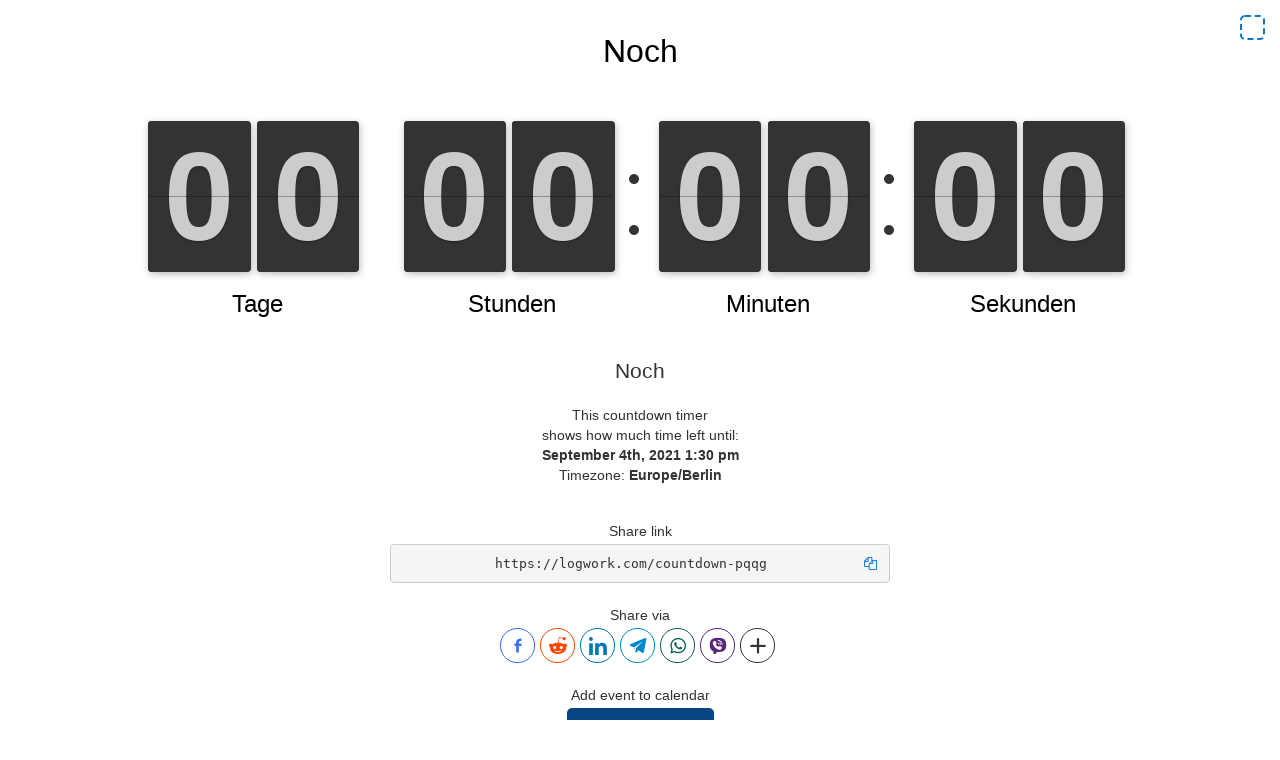

--- FILE ---
content_type: text/html; charset=utf-8
request_url: https://logwork.com/countdown-pqqg
body_size: 2097
content:
<!DOCTYPE html><html lang="en"><head><meta http-equiv="Content-Type" content="text/html; charset=utf-8" /><meta http-equiv="X-UA-Compatible" content="IE=edge"><meta name="viewport" content="width=device-width, initial-scale=1, maximum-scale=2"><title>Noch - Countdown Timer</title><meta name="description" content="Noch Countdown Timer" /><meta name="keywords" content="Noch,Countdown,Timer" /><meta name="robots" content="index, follow" /><link href="https://logwork.com/favicon.ico" rel="icon" /><link rel="dns-prefetch" href="https://fonts.googleapis.com"><link rel="dns-prefetch" href="https://web.logwork.com/cores/248/tpl/main"><link rel="preload" href="https://web.logwork.com/cores/248/tpl/main/css_min/share_event.1706558521.css" as="style" /><link rel="stylesheet" type="text/css" href="https://web.logwork.com/cores/248/tpl/main/css_min/share_event.1706558521.css" media="all" defer /><link rel="preload" href="https://web.logwork.com/cores/248/tpl/main/css_min/d2009d86a23517de0ee139f1bd182175.css" as="style" /><link rel="stylesheet" type="text/css" href="https://web.logwork.com/cores/248/tpl/main/css_min/d2009d86a23517de0ee139f1bd182175.css" media="all" defer /><link rel="preload" href="https://web.logwork.com/cores/248/tpl/main/js_min/jquery.min.1612172020.js" as="script" /><link rel="preload" href="https://web.logwork.com/cores/248/tpl/main/js_min/tmpl.1611156504.js" as="script" /><link rel="preload" href="https://web.logwork.com/cores/248/tpl/main/js_min/share_socials.1768491537.js" as="script" /><link rel="preload" href="https://web.logwork.com/cores/248/tpl/main/js_min/share_event.1768491537.js" as="script" /><link rel="preload" href="https://web.logwork.com/cores/248/tpl/main/js_min/countdown_details.1768491537.js" as="script" /><!--[if lt IE 9]><script src="https://oss.maxcdn.com/html5shiv/3.7.2/html5shiv.min.js"></script><script src="https://oss.maxcdn.com/respond/1.4.2/respond.min.js"></script><![endif]--><meta name="generator" content="WordPress"><meta property="og:locale" content="en-US"><meta property="og:site_name" content="LogWork.com"></head><body role="document" class="page_950"><script>var countdown_name = 'Noch',countdown_city = '',countdown_country = '',countdown_end = '2021-09-04 13:30:00';</script><div class="container-fluid"><div class="row"><div class="col-md-12 text-center"><div class="iframe_block" id="js_iframe_block"><div id="js_full_screen" class="full_screen" title="fullscreen"></div><script src="https://cdn.logwork.com/widget/countdown.js"></script>
<a href="https://logwork.com/countdown-pqqg" class="countdown-timer" data-style="flip" data-timezone="Europe/Berlin" data-language="de" data-date="2021-09-04 13:30:00">Noch</a></div><div class="js_hide_on_full"><h1 class="lead">Noch</h1><p>This countdown timer<br />shows how much time left until:<br /><b> September 4th, 2021 1:30 pm</b><br />Timezone: <b>Europe/Berlin</b><br />                                                                                                                                                                                                    </p><br /><span>Share link</span><pre id="js_copy">https://logwork.com/countdown-pqqg<i style="color: #0e76e6; float: right;cursor: pointer" class="icon-docs"></i></pre><br /><span>Share via</span><div style="max-width: max-content;margin: 0 auto" id="js_share_countdown"></div><br><span> Add event to calendar</span><div style="max-width: max-content;margin: 0 auto;" id="js_add_event">Add event to calendar</div><br><span>Views counter</span>: <b>128x</b><br /> <br /><br /></div></div></div><div class="row js_hide_on_full"><div class="col-md-4 text-center col-md-offset-4"><a href="https://logwork.com/countdown-timer" target="_blank" class="btn btn-success btn-lg" style="margin-bottom: 20px;">+ Create new countdown</a>&nbsp;for free!</div></div><br /><br /><br /><br /><!-- TPL FOR BUTTON SELECTOR--><script id="js_tpl_share_socials" type="text/html"><div class="share_socials_content"><div class="cdy_share_socials"><% for(var i in obj.buttons) { %><div class="cdy_social_item js_share_item" data-service="<%=i%>" title="<%=obj.buttons[i]['name']%>"><div class="cdy_social_logo" style="border-color: <%=obj.buttons[i]['color']%>; border-radius: <%=obj['radius']%>px;"><i class="icon-<%=obj.buttons[i]['class']%>" style="color: <%=obj.buttons[i]['color']%>"></i></div></div><% } %><div class="cdy_social_item js_plus_item" ><div class="cdy_social_logo"><i class="icon-plus"></i></div></div></div><div class="js_social_list cdy_social_list hide"><% for(var i in obj.services) { %><div class="cdy_social_list_item js_share_item" data-service="<%=i%>"><div class="cdy_social_list_item_logo cdy_social_logo" style="border-color: <%=obj.services[i]['color']%>; border-radius: <%=obj['radius']%>px;"><i class="icon-<%=obj.services[i]['class']%>" style="color: <%=obj.services[i]['color']%>"></i></div><div class="cdy_social_list_item_name"><%=obj.services[i]['name']%></div></div><% } %></div></div></script><!-- TPL FOR BUTTON SELECTOR--><script id="js_tpl_share_calendar" type="text/html"><div class="cdy_share_event"><button class="cdy_share_button js_share_button"><%=obj.button_title%></button><div class="cdy_share_services js_share_services"><% for(var i in obj.services) { %><div class="cdy_service_item js_share_item" data-service="<%=i%>"><div class="cdy_service_logo"><img src="https://web.logwork.com/cores/248/tpl/main/js_lib/share_event/<%=obj.services[i]['logo_url']%>" alt="<%=obj.services[i]['name']%>"></div><div class="cdy_service_name"><%=obj.services[i]['name']%><span class="cdy_service_type">&nbsp;(<%=obj.services[i]['type']%>)</span></div></div><% } %></div></div></script></div><div class="container js_hide_on_full" id="footer"><div class="row"><div class="col-sm-12"><div class="footer" style="border-top: 1px solid #efefef;padding-top: 7px;">© 2026 Powered by <a href="https://logwork.com/free-tools/" target="_parent">LogWork.com</a><br /><a href="https://logwork.com" title="Time tracker">Time tracker</a>  - <a href="https://app.logwork.com/contact">Contact support</a><br /></div></div></div></div><script type="text/javascript" src="https://web.logwork.com/cores/248/tpl/main/js_min/jquery.min.1612172020.js" defer></script><script type="text/javascript" src="https://web.logwork.com/cores/248/tpl/main/js_min/tmpl.1611156504.js" defer></script><script type="text/javascript" src="https://web.logwork.com/cores/248/tpl/main/js_min/share_socials.1768491537.js" defer></script><script type="text/javascript" src="https://web.logwork.com/cores/248/tpl/main/js_min/share_event.1768491537.js" defer></script><script type="text/javascript" src="https://web.logwork.com/cores/248/tpl/main/js_min/countdown_details.1768491537.js" defer></script></body></html>


--- FILE ---
content_type: text/html; charset=utf-8
request_url: https://logwork.com/ajax/generate_ics
body_size: 449
content:
[base64]

--- FILE ---
content_type: text/css
request_url: https://web.logwork.com/cores/248/tpl/main/css_min/d2009d86a23517de0ee139f1bd182175.css
body_size: 1638
content:
@font-face{font-family:'cdy_socials';src:url('../font/cdy_socials.eot?91778947');src:url('../font/cdy_socials.eot?91778947#iefix') format('embedded-opentype'),url('../font/cdy_socials.woff2?91778947') format('woff2'),url('../font/cdy_socials.woff?91778947') format('woff'),url('../font/cdy_socials.ttf?91778947') format('truetype'),url('../font/cdy_socials.svg?91778947#cdy_socials') format('svg');font-weight:normal;font-style:normal;font-display:swap}[class^="icon-"]:before,[class*=" icon-"]:before{font-family:"cdy_socials";font-style:normal;font-weight:normal;speak:never;display:inline-block;text-decoration:inherit;width:1em;margin-right:.2em;text-align:center;font-variant:normal;text-transform:none;line-height:1em;margin-left:.2em;-webkit-font-smoothing:antialiased;-moz-osx-font-smoothing:grayscale}.icon-blogger:before{content:'\e800'}.icon-email:before{content:'\e801'}.icon-facebook:before{content:'\e802'}.icon-gmail:before{content:'\e803'}.icon-google_translate:before{content:'\e804'}.icon-linkedin:before{content:'\e805'}.icon-ok:before{content:'\e806'}.icon-message:before{content:'\e807'}.icon-messenger:before{content:'\e808'}.icon-mix:before{content:'\e809'}.icon-pinterest:before{content:'\e80a'}.icon-reddit:before{content:'\e80c'}.icon-skype:before{content:'\e80d'}.icon-teams:before{content:'\e80e'}.icon-telegram:before{content:'\e80f'}.icon-trello:before{content:'\e810'}.icon-tumblr:before{content:'\e811'}.icon-viber:before{content:'\e812'}.icon-whatsapp:before{content:'\e813'}.icon-x:before{content:'\e814'}.icon-plus:before{content:'\e815'}.icon-docs:before{content:'\f0c5'}.cdy_social_logo i{font-size:130%}.cdy_social_item{display:inline-block;vertical-align:middle}.cdy_social_list{padding:10px 0 10px 10px;width:400px;position:absolute;top:50px;border-radius:6px;background:#fff;box-shadow:rgba(50,50,93,.25) 0 30px 60px -12px inset,rgba(0,0,0,.3) 0 18px 36px -18px inset;z-index:9;left:50%;margin-left:-200px}.cdy_social_list.hide{display:none}.cdy_social_list_item{display:inline-flex;text-align:center;margin:10px 0;align-items:center;width:32.5%}.share_socials_content{position:relative}.cdy_social_logo{width:35px;height:35px;border:1px solid;display:flex;justify-content:space-around;align-items:center;border-radius:30px;cursor:pointer;margin-right:5px}.cdy_social_logo:hover{background:rgba(14,118,236,.1)}.cdy_social_list_item:hover>.cdy_social_logo{background:rgba(14,118,236,.1)}.cdy_social_list_item:hover>.cdy_social_list_item_name{color:#00aced}.cdy_social_list_item{cursor:pointer}.cdy_social_list_item_logo.cdy_social_logo{width:25px;height:25px;margin-right:5px}.cdy_social_list_item_logo.cdy_social_logo i{font-size:1vw}@media only screen and (max-width:480px){.cdy_social_list_item{width:49.5%}.cdy_social_list{width:300px;margin-left:-150px}.cdy_social_list_item_logo.cdy_social_logo i{font-size:115%}}*{-webkit-box-sizing:border-box;-moz-box-sizing:border-box;box-sizing:border-box}body{font-family:"Helvetica Neue",Helvetica,Arial,sans-serif;font-size:14px;line-height:1.42857143;color:#333;background-color:#fff}.lead{margin-bottom:20px;font-size:21px;font-weight:300;line-height:1.4;color:#333}.text-center{text-align:center}.row p{color:#333;font-weight:400}.row span{color:#333;font-weight:400;line-height:25px}pre{display:block;padding:9.5px;font-size:13px;line-height:1.42857143;color:#333;word-break:break-all;word-wrap:break-word;background-color:#f5f5f5;border:1px solid #ccc;border-radius:4px;max-width:500px;margin:auto}.btn{display:inline-block;padding:6px 12px;margin-bottom:0;font-size:14px;font-weight:normal;line-height:1.42857143;text-align:center;white-space:nowrap;vertical-align:middle;-ms-touch-action:manipulation;touch-action:manipulation;cursor:pointer;-webkit-user-select:none;-moz-user-select:none;-ms-user-select:none;user-select:none;background-image:none;border:1px solid transparent;border-radius:4px}.btn-success{color:#fff;background-color:#2a812a;border-color:#4cae4c}.btn-success:hover{color:#fff;background-color:#449d44;border-color:#398439}.btn-lg{padding:10px 16px;font-size:18px;line-height:1.3333333;border-radius:6px}a{text-decoration:none}.iframe_block,iframe{min-height:320px !important;min-width:320px !important;width:100% !important;height:100% !important}.iframe_block:fullscreen{display:flex;align-items:center;margin-top:-100px}.full_screen{position:absolute;width:25px;height:25px;border:2px dashed #0677c2;cursor:pointer;border-radius:5px;top:15px;right:15px;z-index:9}.full_screen:hover{border-color:#0596f6}:fullscreen,::backdrop{background-color:rgba(255,255,255,0)}.footer{text-align:center}@media only screen and (max-width:480px){.iframe_block,iframe{min-height:100px !important}}